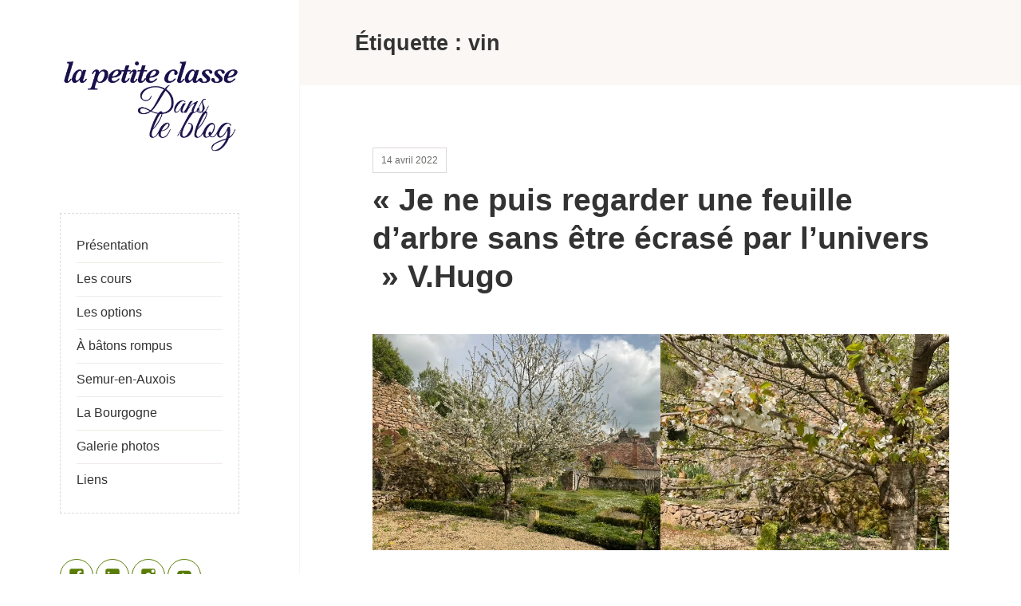

--- FILE ---
content_type: text/html; charset=UTF-8
request_url: https://la-petite-classe.com/le-blog-de-la-prof/tag/vin/
body_size: 15407
content:
<!DOCTYPE html>
<html lang="fr-FR" class="no-js">
<head>
	<meta charset="UTF-8">
	<meta name="viewport" content="width=device-width">
	<link rel="profile" href="http://gmpg.org/xfn/11">
	<script>(function(){document.documentElement.className='js'})();</script>
<title>vin  — La petite classe : le blog</title>
			<style>
			.spoontalk-social
			{
			color: white !important;
			text-align: center !important;
			margin-bottom:5px;
			border-radius:1%;

		    background:default_style;
	
			line-height: 25px !important;
			width: 30px !important;
			height: 24px !important;
			font-size: 1em !important;
						
	
			}
			
		
.alignment { text-align:left; }
		 
.fb-spoontalk-social { background: #3b5998; }

.tw-spoontalk-social { background: #00aced; }

.linkedin-spoontalk-social { background: #007bb6; }

.g-plus-spoontalk-social{ background:#f74425 ; }

.rss-spoontalk-social { background: #C58542; }

.youtube-spoontalk-social { background: #bb0000; }

.pinterest-spoontalk-social {background: #cb2027; }

.flickr-spoontalk-social { background: #ff0084; }

.instagram-spoontalk-social { background: #517fa4; }

.dribble-spoontalk-social { background: #00bf8f; }
</style>
<meta name="robots" content="index, follow, max-snippet:-1, max-image-preview:large, max-video-preview:-1">
<link rel="canonical" href="https://la-petite-classe.com/le-blog-de-la-prof/tag/vin/">
<meta property="og:url" content="https://la-petite-classe.com/le-blog-de-la-prof/tag/vin/">
<meta property="og:site_name" content="La petite classe : le blog">
<meta property="og:locale" content="fr_FR">
<meta property="og:type" content="object">
<meta property="og:title" content="vin  — La petite classe : le blog">
<meta property="og:image" content="https://la-petite-classe.com/le-blog-de-la-prof/wp-content/uploads/sites/2/2019/09/favicon.png">
<meta property="og:image:secure_url" content="https://la-petite-classe.com/le-blog-de-la-prof/wp-content/uploads/sites/2/2019/09/favicon.png">
<meta property="og:image:width" content="128">
<meta property="og:image:height" content="128">
<meta name="twitter:card" content="summary">
<meta name="twitter:site" content="@MarysePlanel">
<meta name="twitter:creator" content="@MarysePlanel">
<meta name="twitter:title" content="vin  — La petite classe : le blog">
<link rel='dns-prefetch' href='//stats.wp.com' />
<link rel='dns-prefetch' href='//jetpack.wordpress.com' />
<link rel='dns-prefetch' href='//s0.wp.com' />
<link rel='dns-prefetch' href='//public-api.wordpress.com' />
<link rel='dns-prefetch' href='//0.gravatar.com' />
<link rel='dns-prefetch' href='//1.gravatar.com' />
<link rel='dns-prefetch' href='//2.gravatar.com' />
<link rel='preconnect' href='//i0.wp.com' />
<link rel="alternate" type="application/rss+xml" title="La petite classe : le blog &raquo; Flux" href="https://la-petite-classe.com/le-blog-de-la-prof/feed/" />
<link rel="alternate" type="application/rss+xml" title="La petite classe : le blog &raquo; Flux des commentaires" href="https://la-petite-classe.com/le-blog-de-la-prof/comments/feed/" />
<link rel="alternate" type="application/rss+xml" title="La petite classe : le blog &raquo; Flux de l’étiquette vin" href="https://la-petite-classe.com/le-blog-de-la-prof/tag/vin/feed/" />
<style id='wp-img-auto-sizes-contain-inline-css' type='text/css'>
img:is([sizes=auto i],[sizes^="auto," i]){contain-intrinsic-size:3000px 1500px}
/*# sourceURL=wp-img-auto-sizes-contain-inline-css */
</style>
<style id='wp-emoji-styles-inline-css' type='text/css'>

	img.wp-smiley, img.emoji {
		display: inline !important;
		border: none !important;
		box-shadow: none !important;
		height: 1em !important;
		width: 1em !important;
		margin: 0 0.07em !important;
		vertical-align: -0.1em !important;
		background: none !important;
		padding: 0 !important;
	}
/*# sourceURL=wp-emoji-styles-inline-css */
</style>
<style id='wp-block-library-inline-css' type='text/css'>
:root{--wp-block-synced-color:#7a00df;--wp-block-synced-color--rgb:122,0,223;--wp-bound-block-color:var(--wp-block-synced-color);--wp-editor-canvas-background:#ddd;--wp-admin-theme-color:#007cba;--wp-admin-theme-color--rgb:0,124,186;--wp-admin-theme-color-darker-10:#006ba1;--wp-admin-theme-color-darker-10--rgb:0,107,160.5;--wp-admin-theme-color-darker-20:#005a87;--wp-admin-theme-color-darker-20--rgb:0,90,135;--wp-admin-border-width-focus:2px}@media (min-resolution:192dpi){:root{--wp-admin-border-width-focus:1.5px}}.wp-element-button{cursor:pointer}:root .has-very-light-gray-background-color{background-color:#eee}:root .has-very-dark-gray-background-color{background-color:#313131}:root .has-very-light-gray-color{color:#eee}:root .has-very-dark-gray-color{color:#313131}:root .has-vivid-green-cyan-to-vivid-cyan-blue-gradient-background{background:linear-gradient(135deg,#00d084,#0693e3)}:root .has-purple-crush-gradient-background{background:linear-gradient(135deg,#34e2e4,#4721fb 50%,#ab1dfe)}:root .has-hazy-dawn-gradient-background{background:linear-gradient(135deg,#faaca8,#dad0ec)}:root .has-subdued-olive-gradient-background{background:linear-gradient(135deg,#fafae1,#67a671)}:root .has-atomic-cream-gradient-background{background:linear-gradient(135deg,#fdd79a,#004a59)}:root .has-nightshade-gradient-background{background:linear-gradient(135deg,#330968,#31cdcf)}:root .has-midnight-gradient-background{background:linear-gradient(135deg,#020381,#2874fc)}:root{--wp--preset--font-size--normal:16px;--wp--preset--font-size--huge:42px}.has-regular-font-size{font-size:1em}.has-larger-font-size{font-size:2.625em}.has-normal-font-size{font-size:var(--wp--preset--font-size--normal)}.has-huge-font-size{font-size:var(--wp--preset--font-size--huge)}.has-text-align-center{text-align:center}.has-text-align-left{text-align:left}.has-text-align-right{text-align:right}.has-fit-text{white-space:nowrap!important}#end-resizable-editor-section{display:none}.aligncenter{clear:both}.items-justified-left{justify-content:flex-start}.items-justified-center{justify-content:center}.items-justified-right{justify-content:flex-end}.items-justified-space-between{justify-content:space-between}.screen-reader-text{border:0;clip-path:inset(50%);height:1px;margin:-1px;overflow:hidden;padding:0;position:absolute;width:1px;word-wrap:normal!important}.screen-reader-text:focus{background-color:#ddd;clip-path:none;color:#444;display:block;font-size:1em;height:auto;left:5px;line-height:normal;padding:15px 23px 14px;text-decoration:none;top:5px;width:auto;z-index:100000}html :where(.has-border-color){border-style:solid}html :where([style*=border-top-color]){border-top-style:solid}html :where([style*=border-right-color]){border-right-style:solid}html :where([style*=border-bottom-color]){border-bottom-style:solid}html :where([style*=border-left-color]){border-left-style:solid}html :where([style*=border-width]){border-style:solid}html :where([style*=border-top-width]){border-top-style:solid}html :where([style*=border-right-width]){border-right-style:solid}html :where([style*=border-bottom-width]){border-bottom-style:solid}html :where([style*=border-left-width]){border-left-style:solid}html :where(img[class*=wp-image-]){height:auto;max-width:100%}:where(figure){margin:0 0 1em}html :where(.is-position-sticky){--wp-admin--admin-bar--position-offset:var(--wp-admin--admin-bar--height,0px)}@media screen and (max-width:600px){html :where(.is-position-sticky){--wp-admin--admin-bar--position-offset:0px}}

/*# sourceURL=wp-block-library-inline-css */
</style><style id='wp-block-gallery-inline-css' type='text/css'>
.blocks-gallery-grid:not(.has-nested-images),.wp-block-gallery:not(.has-nested-images){display:flex;flex-wrap:wrap;list-style-type:none;margin:0;padding:0}.blocks-gallery-grid:not(.has-nested-images) .blocks-gallery-image,.blocks-gallery-grid:not(.has-nested-images) .blocks-gallery-item,.wp-block-gallery:not(.has-nested-images) .blocks-gallery-image,.wp-block-gallery:not(.has-nested-images) .blocks-gallery-item{display:flex;flex-direction:column;flex-grow:1;justify-content:center;margin:0 1em 1em 0;position:relative;width:calc(50% - 1em)}.blocks-gallery-grid:not(.has-nested-images) .blocks-gallery-image:nth-of-type(2n),.blocks-gallery-grid:not(.has-nested-images) .blocks-gallery-item:nth-of-type(2n),.wp-block-gallery:not(.has-nested-images) .blocks-gallery-image:nth-of-type(2n),.wp-block-gallery:not(.has-nested-images) .blocks-gallery-item:nth-of-type(2n){margin-right:0}.blocks-gallery-grid:not(.has-nested-images) .blocks-gallery-image figure,.blocks-gallery-grid:not(.has-nested-images) .blocks-gallery-item figure,.wp-block-gallery:not(.has-nested-images) .blocks-gallery-image figure,.wp-block-gallery:not(.has-nested-images) .blocks-gallery-item figure{align-items:flex-end;display:flex;height:100%;justify-content:flex-start;margin:0}.blocks-gallery-grid:not(.has-nested-images) .blocks-gallery-image img,.blocks-gallery-grid:not(.has-nested-images) .blocks-gallery-item img,.wp-block-gallery:not(.has-nested-images) .blocks-gallery-image img,.wp-block-gallery:not(.has-nested-images) .blocks-gallery-item img{display:block;height:auto;max-width:100%;width:auto}.blocks-gallery-grid:not(.has-nested-images) .blocks-gallery-image figcaption,.blocks-gallery-grid:not(.has-nested-images) .blocks-gallery-item figcaption,.wp-block-gallery:not(.has-nested-images) .blocks-gallery-image figcaption,.wp-block-gallery:not(.has-nested-images) .blocks-gallery-item figcaption{background:linear-gradient(0deg,#000000b3,#0000004d 70%,#0000);bottom:0;box-sizing:border-box;color:#fff;font-size:.8em;margin:0;max-height:100%;overflow:auto;padding:3em .77em .7em;position:absolute;text-align:center;width:100%;z-index:2}.blocks-gallery-grid:not(.has-nested-images) .blocks-gallery-image figcaption img,.blocks-gallery-grid:not(.has-nested-images) .blocks-gallery-item figcaption img,.wp-block-gallery:not(.has-nested-images) .blocks-gallery-image figcaption img,.wp-block-gallery:not(.has-nested-images) .blocks-gallery-item figcaption img{display:inline}.blocks-gallery-grid:not(.has-nested-images) figcaption,.wp-block-gallery:not(.has-nested-images) figcaption{flex-grow:1}.blocks-gallery-grid:not(.has-nested-images).is-cropped .blocks-gallery-image a,.blocks-gallery-grid:not(.has-nested-images).is-cropped .blocks-gallery-image img,.blocks-gallery-grid:not(.has-nested-images).is-cropped .blocks-gallery-item a,.blocks-gallery-grid:not(.has-nested-images).is-cropped .blocks-gallery-item img,.wp-block-gallery:not(.has-nested-images).is-cropped .blocks-gallery-image a,.wp-block-gallery:not(.has-nested-images).is-cropped .blocks-gallery-image img,.wp-block-gallery:not(.has-nested-images).is-cropped .blocks-gallery-item a,.wp-block-gallery:not(.has-nested-images).is-cropped .blocks-gallery-item img{flex:1;height:100%;object-fit:cover;width:100%}.blocks-gallery-grid:not(.has-nested-images).columns-1 .blocks-gallery-image,.blocks-gallery-grid:not(.has-nested-images).columns-1 .blocks-gallery-item,.wp-block-gallery:not(.has-nested-images).columns-1 .blocks-gallery-image,.wp-block-gallery:not(.has-nested-images).columns-1 .blocks-gallery-item{margin-right:0;width:100%}@media (min-width:600px){.blocks-gallery-grid:not(.has-nested-images).columns-3 .blocks-gallery-image,.blocks-gallery-grid:not(.has-nested-images).columns-3 .blocks-gallery-item,.wp-block-gallery:not(.has-nested-images).columns-3 .blocks-gallery-image,.wp-block-gallery:not(.has-nested-images).columns-3 .blocks-gallery-item{margin-right:1em;width:calc(33.33333% - .66667em)}.blocks-gallery-grid:not(.has-nested-images).columns-4 .blocks-gallery-image,.blocks-gallery-grid:not(.has-nested-images).columns-4 .blocks-gallery-item,.wp-block-gallery:not(.has-nested-images).columns-4 .blocks-gallery-image,.wp-block-gallery:not(.has-nested-images).columns-4 .blocks-gallery-item{margin-right:1em;width:calc(25% - .75em)}.blocks-gallery-grid:not(.has-nested-images).columns-5 .blocks-gallery-image,.blocks-gallery-grid:not(.has-nested-images).columns-5 .blocks-gallery-item,.wp-block-gallery:not(.has-nested-images).columns-5 .blocks-gallery-image,.wp-block-gallery:not(.has-nested-images).columns-5 .blocks-gallery-item{margin-right:1em;width:calc(20% - .8em)}.blocks-gallery-grid:not(.has-nested-images).columns-6 .blocks-gallery-image,.blocks-gallery-grid:not(.has-nested-images).columns-6 .blocks-gallery-item,.wp-block-gallery:not(.has-nested-images).columns-6 .blocks-gallery-image,.wp-block-gallery:not(.has-nested-images).columns-6 .blocks-gallery-item{margin-right:1em;width:calc(16.66667% - .83333em)}.blocks-gallery-grid:not(.has-nested-images).columns-7 .blocks-gallery-image,.blocks-gallery-grid:not(.has-nested-images).columns-7 .blocks-gallery-item,.wp-block-gallery:not(.has-nested-images).columns-7 .blocks-gallery-image,.wp-block-gallery:not(.has-nested-images).columns-7 .blocks-gallery-item{margin-right:1em;width:calc(14.28571% - .85714em)}.blocks-gallery-grid:not(.has-nested-images).columns-8 .blocks-gallery-image,.blocks-gallery-grid:not(.has-nested-images).columns-8 .blocks-gallery-item,.wp-block-gallery:not(.has-nested-images).columns-8 .blocks-gallery-image,.wp-block-gallery:not(.has-nested-images).columns-8 .blocks-gallery-item{margin-right:1em;width:calc(12.5% - .875em)}.blocks-gallery-grid:not(.has-nested-images).columns-1 .blocks-gallery-image:nth-of-type(1n),.blocks-gallery-grid:not(.has-nested-images).columns-1 .blocks-gallery-item:nth-of-type(1n),.blocks-gallery-grid:not(.has-nested-images).columns-2 .blocks-gallery-image:nth-of-type(2n),.blocks-gallery-grid:not(.has-nested-images).columns-2 .blocks-gallery-item:nth-of-type(2n),.blocks-gallery-grid:not(.has-nested-images).columns-3 .blocks-gallery-image:nth-of-type(3n),.blocks-gallery-grid:not(.has-nested-images).columns-3 .blocks-gallery-item:nth-of-type(3n),.blocks-gallery-grid:not(.has-nested-images).columns-4 .blocks-gallery-image:nth-of-type(4n),.blocks-gallery-grid:not(.has-nested-images).columns-4 .blocks-gallery-item:nth-of-type(4n),.blocks-gallery-grid:not(.has-nested-images).columns-5 .blocks-gallery-image:nth-of-type(5n),.blocks-gallery-grid:not(.has-nested-images).columns-5 .blocks-gallery-item:nth-of-type(5n),.blocks-gallery-grid:not(.has-nested-images).columns-6 .blocks-gallery-image:nth-of-type(6n),.blocks-gallery-grid:not(.has-nested-images).columns-6 .blocks-gallery-item:nth-of-type(6n),.blocks-gallery-grid:not(.has-nested-images).columns-7 .blocks-gallery-image:nth-of-type(7n),.blocks-gallery-grid:not(.has-nested-images).columns-7 .blocks-gallery-item:nth-of-type(7n),.blocks-gallery-grid:not(.has-nested-images).columns-8 .blocks-gallery-image:nth-of-type(8n),.blocks-gallery-grid:not(.has-nested-images).columns-8 .blocks-gallery-item:nth-of-type(8n),.wp-block-gallery:not(.has-nested-images).columns-1 .blocks-gallery-image:nth-of-type(1n),.wp-block-gallery:not(.has-nested-images).columns-1 .blocks-gallery-item:nth-of-type(1n),.wp-block-gallery:not(.has-nested-images).columns-2 .blocks-gallery-image:nth-of-type(2n),.wp-block-gallery:not(.has-nested-images).columns-2 .blocks-gallery-item:nth-of-type(2n),.wp-block-gallery:not(.has-nested-images).columns-3 .blocks-gallery-image:nth-of-type(3n),.wp-block-gallery:not(.has-nested-images).columns-3 .blocks-gallery-item:nth-of-type(3n),.wp-block-gallery:not(.has-nested-images).columns-4 .blocks-gallery-image:nth-of-type(4n),.wp-block-gallery:not(.has-nested-images).columns-4 .blocks-gallery-item:nth-of-type(4n),.wp-block-gallery:not(.has-nested-images).columns-5 .blocks-gallery-image:nth-of-type(5n),.wp-block-gallery:not(.has-nested-images).columns-5 .blocks-gallery-item:nth-of-type(5n),.wp-block-gallery:not(.has-nested-images).columns-6 .blocks-gallery-image:nth-of-type(6n),.wp-block-gallery:not(.has-nested-images).columns-6 .blocks-gallery-item:nth-of-type(6n),.wp-block-gallery:not(.has-nested-images).columns-7 .blocks-gallery-image:nth-of-type(7n),.wp-block-gallery:not(.has-nested-images).columns-7 .blocks-gallery-item:nth-of-type(7n),.wp-block-gallery:not(.has-nested-images).columns-8 .blocks-gallery-image:nth-of-type(8n),.wp-block-gallery:not(.has-nested-images).columns-8 .blocks-gallery-item:nth-of-type(8n){margin-right:0}}.blocks-gallery-grid:not(.has-nested-images) .blocks-gallery-image:last-child,.blocks-gallery-grid:not(.has-nested-images) .blocks-gallery-item:last-child,.wp-block-gallery:not(.has-nested-images) .blocks-gallery-image:last-child,.wp-block-gallery:not(.has-nested-images) .blocks-gallery-item:last-child{margin-right:0}.blocks-gallery-grid:not(.has-nested-images).alignleft,.blocks-gallery-grid:not(.has-nested-images).alignright,.wp-block-gallery:not(.has-nested-images).alignleft,.wp-block-gallery:not(.has-nested-images).alignright{max-width:420px;width:100%}.blocks-gallery-grid:not(.has-nested-images).aligncenter .blocks-gallery-item figure,.wp-block-gallery:not(.has-nested-images).aligncenter .blocks-gallery-item figure{justify-content:center}.wp-block-gallery:not(.is-cropped) .blocks-gallery-item{align-self:flex-start}figure.wp-block-gallery.has-nested-images{align-items:normal}.wp-block-gallery.has-nested-images figure.wp-block-image:not(#individual-image){margin:0;width:calc(50% - var(--wp--style--unstable-gallery-gap, 16px)/2)}.wp-block-gallery.has-nested-images figure.wp-block-image{box-sizing:border-box;display:flex;flex-direction:column;flex-grow:1;justify-content:center;max-width:100%;position:relative}.wp-block-gallery.has-nested-images figure.wp-block-image>a,.wp-block-gallery.has-nested-images figure.wp-block-image>div{flex-direction:column;flex-grow:1;margin:0}.wp-block-gallery.has-nested-images figure.wp-block-image img{display:block;height:auto;max-width:100%!important;width:auto}.wp-block-gallery.has-nested-images figure.wp-block-image figcaption,.wp-block-gallery.has-nested-images figure.wp-block-image:has(figcaption):before{bottom:0;left:0;max-height:100%;position:absolute;right:0}.wp-block-gallery.has-nested-images figure.wp-block-image:has(figcaption):before{backdrop-filter:blur(3px);content:"";height:100%;-webkit-mask-image:linear-gradient(0deg,#000 20%,#0000);mask-image:linear-gradient(0deg,#000 20%,#0000);max-height:40%;pointer-events:none}.wp-block-gallery.has-nested-images figure.wp-block-image figcaption{box-sizing:border-box;color:#fff;font-size:13px;margin:0;overflow:auto;padding:1em;text-align:center;text-shadow:0 0 1.5px #000}.wp-block-gallery.has-nested-images figure.wp-block-image figcaption::-webkit-scrollbar{height:12px;width:12px}.wp-block-gallery.has-nested-images figure.wp-block-image figcaption::-webkit-scrollbar-track{background-color:initial}.wp-block-gallery.has-nested-images figure.wp-block-image figcaption::-webkit-scrollbar-thumb{background-clip:padding-box;background-color:initial;border:3px solid #0000;border-radius:8px}.wp-block-gallery.has-nested-images figure.wp-block-image figcaption:focus-within::-webkit-scrollbar-thumb,.wp-block-gallery.has-nested-images figure.wp-block-image figcaption:focus::-webkit-scrollbar-thumb,.wp-block-gallery.has-nested-images figure.wp-block-image figcaption:hover::-webkit-scrollbar-thumb{background-color:#fffc}.wp-block-gallery.has-nested-images figure.wp-block-image figcaption{scrollbar-color:#0000 #0000;scrollbar-gutter:stable both-edges;scrollbar-width:thin}.wp-block-gallery.has-nested-images figure.wp-block-image figcaption:focus,.wp-block-gallery.has-nested-images figure.wp-block-image figcaption:focus-within,.wp-block-gallery.has-nested-images figure.wp-block-image figcaption:hover{scrollbar-color:#fffc #0000}.wp-block-gallery.has-nested-images figure.wp-block-image figcaption{will-change:transform}@media (hover:none){.wp-block-gallery.has-nested-images figure.wp-block-image figcaption{scrollbar-color:#fffc #0000}}.wp-block-gallery.has-nested-images figure.wp-block-image figcaption{background:linear-gradient(0deg,#0006,#0000)}.wp-block-gallery.has-nested-images figure.wp-block-image figcaption img{display:inline}.wp-block-gallery.has-nested-images figure.wp-block-image figcaption a{color:inherit}.wp-block-gallery.has-nested-images figure.wp-block-image.has-custom-border img{box-sizing:border-box}.wp-block-gallery.has-nested-images figure.wp-block-image.has-custom-border>a,.wp-block-gallery.has-nested-images figure.wp-block-image.has-custom-border>div,.wp-block-gallery.has-nested-images figure.wp-block-image.is-style-rounded>a,.wp-block-gallery.has-nested-images figure.wp-block-image.is-style-rounded>div{flex:1 1 auto}.wp-block-gallery.has-nested-images figure.wp-block-image.has-custom-border figcaption,.wp-block-gallery.has-nested-images figure.wp-block-image.is-style-rounded figcaption{background:none;color:inherit;flex:initial;margin:0;padding:10px 10px 9px;position:relative;text-shadow:none}.wp-block-gallery.has-nested-images figure.wp-block-image.has-custom-border:before,.wp-block-gallery.has-nested-images figure.wp-block-image.is-style-rounded:before{content:none}.wp-block-gallery.has-nested-images figcaption{flex-basis:100%;flex-grow:1;text-align:center}.wp-block-gallery.has-nested-images:not(.is-cropped) figure.wp-block-image:not(#individual-image){margin-bottom:auto;margin-top:0}.wp-block-gallery.has-nested-images.is-cropped figure.wp-block-image:not(#individual-image){align-self:inherit}.wp-block-gallery.has-nested-images.is-cropped figure.wp-block-image:not(#individual-image)>a,.wp-block-gallery.has-nested-images.is-cropped figure.wp-block-image:not(#individual-image)>div:not(.components-drop-zone){display:flex}.wp-block-gallery.has-nested-images.is-cropped figure.wp-block-image:not(#individual-image) a,.wp-block-gallery.has-nested-images.is-cropped figure.wp-block-image:not(#individual-image) img{flex:1 0 0%;height:100%;object-fit:cover;width:100%}.wp-block-gallery.has-nested-images.columns-1 figure.wp-block-image:not(#individual-image){width:100%}@media (min-width:600px){.wp-block-gallery.has-nested-images.columns-3 figure.wp-block-image:not(#individual-image){width:calc(33.33333% - var(--wp--style--unstable-gallery-gap, 16px)*.66667)}.wp-block-gallery.has-nested-images.columns-4 figure.wp-block-image:not(#individual-image){width:calc(25% - var(--wp--style--unstable-gallery-gap, 16px)*.75)}.wp-block-gallery.has-nested-images.columns-5 figure.wp-block-image:not(#individual-image){width:calc(20% - var(--wp--style--unstable-gallery-gap, 16px)*.8)}.wp-block-gallery.has-nested-images.columns-6 figure.wp-block-image:not(#individual-image){width:calc(16.66667% - var(--wp--style--unstable-gallery-gap, 16px)*.83333)}.wp-block-gallery.has-nested-images.columns-7 figure.wp-block-image:not(#individual-image){width:calc(14.28571% - var(--wp--style--unstable-gallery-gap, 16px)*.85714)}.wp-block-gallery.has-nested-images.columns-8 figure.wp-block-image:not(#individual-image){width:calc(12.5% - var(--wp--style--unstable-gallery-gap, 16px)*.875)}.wp-block-gallery.has-nested-images.columns-default figure.wp-block-image:not(#individual-image){width:calc(33.33% - var(--wp--style--unstable-gallery-gap, 16px)*.66667)}.wp-block-gallery.has-nested-images.columns-default figure.wp-block-image:not(#individual-image):first-child:nth-last-child(2),.wp-block-gallery.has-nested-images.columns-default figure.wp-block-image:not(#individual-image):first-child:nth-last-child(2)~figure.wp-block-image:not(#individual-image){width:calc(50% - var(--wp--style--unstable-gallery-gap, 16px)*.5)}.wp-block-gallery.has-nested-images.columns-default figure.wp-block-image:not(#individual-image):first-child:last-child{width:100%}}.wp-block-gallery.has-nested-images.alignleft,.wp-block-gallery.has-nested-images.alignright{max-width:420px;width:100%}.wp-block-gallery.has-nested-images.aligncenter{justify-content:center}
/*# sourceURL=https://la-petite-classe.com/le-blog-de-la-prof/wp-includes/blocks/gallery/style.min.css */
</style>
<style id='wp-block-gallery-theme-inline-css' type='text/css'>
.blocks-gallery-caption{color:#555;font-size:13px;text-align:center}.is-dark-theme .blocks-gallery-caption{color:#ffffffa6}
/*# sourceURL=https://la-petite-classe.com/le-blog-de-la-prof/wp-includes/blocks/gallery/theme.min.css */
</style>
<style id='wp-block-heading-inline-css' type='text/css'>
h1:where(.wp-block-heading).has-background,h2:where(.wp-block-heading).has-background,h3:where(.wp-block-heading).has-background,h4:where(.wp-block-heading).has-background,h5:where(.wp-block-heading).has-background,h6:where(.wp-block-heading).has-background{padding:1.25em 2.375em}h1.has-text-align-left[style*=writing-mode]:where([style*=vertical-lr]),h1.has-text-align-right[style*=writing-mode]:where([style*=vertical-rl]),h2.has-text-align-left[style*=writing-mode]:where([style*=vertical-lr]),h2.has-text-align-right[style*=writing-mode]:where([style*=vertical-rl]),h3.has-text-align-left[style*=writing-mode]:where([style*=vertical-lr]),h3.has-text-align-right[style*=writing-mode]:where([style*=vertical-rl]),h4.has-text-align-left[style*=writing-mode]:where([style*=vertical-lr]),h4.has-text-align-right[style*=writing-mode]:where([style*=vertical-rl]),h5.has-text-align-left[style*=writing-mode]:where([style*=vertical-lr]),h5.has-text-align-right[style*=writing-mode]:where([style*=vertical-rl]),h6.has-text-align-left[style*=writing-mode]:where([style*=vertical-lr]),h6.has-text-align-right[style*=writing-mode]:where([style*=vertical-rl]){rotate:180deg}
/*# sourceURL=https://la-petite-classe.com/le-blog-de-la-prof/wp-includes/blocks/heading/style.min.css */
</style>
<style id='wp-block-image-inline-css' type='text/css'>
.wp-block-image>a,.wp-block-image>figure>a{display:inline-block}.wp-block-image img{box-sizing:border-box;height:auto;max-width:100%;vertical-align:bottom}@media not (prefers-reduced-motion){.wp-block-image img.hide{visibility:hidden}.wp-block-image img.show{animation:show-content-image .4s}}.wp-block-image[style*=border-radius] img,.wp-block-image[style*=border-radius]>a{border-radius:inherit}.wp-block-image.has-custom-border img{box-sizing:border-box}.wp-block-image.aligncenter{text-align:center}.wp-block-image.alignfull>a,.wp-block-image.alignwide>a{width:100%}.wp-block-image.alignfull img,.wp-block-image.alignwide img{height:auto;width:100%}.wp-block-image .aligncenter,.wp-block-image .alignleft,.wp-block-image .alignright,.wp-block-image.aligncenter,.wp-block-image.alignleft,.wp-block-image.alignright{display:table}.wp-block-image .aligncenter>figcaption,.wp-block-image .alignleft>figcaption,.wp-block-image .alignright>figcaption,.wp-block-image.aligncenter>figcaption,.wp-block-image.alignleft>figcaption,.wp-block-image.alignright>figcaption{caption-side:bottom;display:table-caption}.wp-block-image .alignleft{float:left;margin:.5em 1em .5em 0}.wp-block-image .alignright{float:right;margin:.5em 0 .5em 1em}.wp-block-image .aligncenter{margin-left:auto;margin-right:auto}.wp-block-image :where(figcaption){margin-bottom:1em;margin-top:.5em}.wp-block-image.is-style-circle-mask img{border-radius:9999px}@supports ((-webkit-mask-image:none) or (mask-image:none)) or (-webkit-mask-image:none){.wp-block-image.is-style-circle-mask img{border-radius:0;-webkit-mask-image:url('data:image/svg+xml;utf8,<svg viewBox="0 0 100 100" xmlns="http://www.w3.org/2000/svg"><circle cx="50" cy="50" r="50"/></svg>');mask-image:url('data:image/svg+xml;utf8,<svg viewBox="0 0 100 100" xmlns="http://www.w3.org/2000/svg"><circle cx="50" cy="50" r="50"/></svg>');mask-mode:alpha;-webkit-mask-position:center;mask-position:center;-webkit-mask-repeat:no-repeat;mask-repeat:no-repeat;-webkit-mask-size:contain;mask-size:contain}}:root :where(.wp-block-image.is-style-rounded img,.wp-block-image .is-style-rounded img){border-radius:9999px}.wp-block-image figure{margin:0}.wp-lightbox-container{display:flex;flex-direction:column;position:relative}.wp-lightbox-container img{cursor:zoom-in}.wp-lightbox-container img:hover+button{opacity:1}.wp-lightbox-container button{align-items:center;backdrop-filter:blur(16px) saturate(180%);background-color:#5a5a5a40;border:none;border-radius:4px;cursor:zoom-in;display:flex;height:20px;justify-content:center;opacity:0;padding:0;position:absolute;right:16px;text-align:center;top:16px;width:20px;z-index:100}@media not (prefers-reduced-motion){.wp-lightbox-container button{transition:opacity .2s ease}}.wp-lightbox-container button:focus-visible{outline:3px auto #5a5a5a40;outline:3px auto -webkit-focus-ring-color;outline-offset:3px}.wp-lightbox-container button:hover{cursor:pointer;opacity:1}.wp-lightbox-container button:focus{opacity:1}.wp-lightbox-container button:focus,.wp-lightbox-container button:hover,.wp-lightbox-container button:not(:hover):not(:active):not(.has-background){background-color:#5a5a5a40;border:none}.wp-lightbox-overlay{box-sizing:border-box;cursor:zoom-out;height:100vh;left:0;overflow:hidden;position:fixed;top:0;visibility:hidden;width:100%;z-index:100000}.wp-lightbox-overlay .close-button{align-items:center;cursor:pointer;display:flex;justify-content:center;min-height:40px;min-width:40px;padding:0;position:absolute;right:calc(env(safe-area-inset-right) + 16px);top:calc(env(safe-area-inset-top) + 16px);z-index:5000000}.wp-lightbox-overlay .close-button:focus,.wp-lightbox-overlay .close-button:hover,.wp-lightbox-overlay .close-button:not(:hover):not(:active):not(.has-background){background:none;border:none}.wp-lightbox-overlay .lightbox-image-container{height:var(--wp--lightbox-container-height);left:50%;overflow:hidden;position:absolute;top:50%;transform:translate(-50%,-50%);transform-origin:top left;width:var(--wp--lightbox-container-width);z-index:9999999999}.wp-lightbox-overlay .wp-block-image{align-items:center;box-sizing:border-box;display:flex;height:100%;justify-content:center;margin:0;position:relative;transform-origin:0 0;width:100%;z-index:3000000}.wp-lightbox-overlay .wp-block-image img{height:var(--wp--lightbox-image-height);min-height:var(--wp--lightbox-image-height);min-width:var(--wp--lightbox-image-width);width:var(--wp--lightbox-image-width)}.wp-lightbox-overlay .wp-block-image figcaption{display:none}.wp-lightbox-overlay button{background:none;border:none}.wp-lightbox-overlay .scrim{background-color:#fff;height:100%;opacity:.9;position:absolute;width:100%;z-index:2000000}.wp-lightbox-overlay.active{visibility:visible}@media not (prefers-reduced-motion){.wp-lightbox-overlay.active{animation:turn-on-visibility .25s both}.wp-lightbox-overlay.active img{animation:turn-on-visibility .35s both}.wp-lightbox-overlay.show-closing-animation:not(.active){animation:turn-off-visibility .35s both}.wp-lightbox-overlay.show-closing-animation:not(.active) img{animation:turn-off-visibility .25s both}.wp-lightbox-overlay.zoom.active{animation:none;opacity:1;visibility:visible}.wp-lightbox-overlay.zoom.active .lightbox-image-container{animation:lightbox-zoom-in .4s}.wp-lightbox-overlay.zoom.active .lightbox-image-container img{animation:none}.wp-lightbox-overlay.zoom.active .scrim{animation:turn-on-visibility .4s forwards}.wp-lightbox-overlay.zoom.show-closing-animation:not(.active){animation:none}.wp-lightbox-overlay.zoom.show-closing-animation:not(.active) .lightbox-image-container{animation:lightbox-zoom-out .4s}.wp-lightbox-overlay.zoom.show-closing-animation:not(.active) .lightbox-image-container img{animation:none}.wp-lightbox-overlay.zoom.show-closing-animation:not(.active) .scrim{animation:turn-off-visibility .4s forwards}}@keyframes show-content-image{0%{visibility:hidden}99%{visibility:hidden}to{visibility:visible}}@keyframes turn-on-visibility{0%{opacity:0}to{opacity:1}}@keyframes turn-off-visibility{0%{opacity:1;visibility:visible}99%{opacity:0;visibility:visible}to{opacity:0;visibility:hidden}}@keyframes lightbox-zoom-in{0%{transform:translate(calc((-100vw + var(--wp--lightbox-scrollbar-width))/2 + var(--wp--lightbox-initial-left-position)),calc(-50vh + var(--wp--lightbox-initial-top-position))) scale(var(--wp--lightbox-scale))}to{transform:translate(-50%,-50%) scale(1)}}@keyframes lightbox-zoom-out{0%{transform:translate(-50%,-50%) scale(1);visibility:visible}99%{visibility:visible}to{transform:translate(calc((-100vw + var(--wp--lightbox-scrollbar-width))/2 + var(--wp--lightbox-initial-left-position)),calc(-50vh + var(--wp--lightbox-initial-top-position))) scale(var(--wp--lightbox-scale));visibility:hidden}}
/*# sourceURL=https://la-petite-classe.com/le-blog-de-la-prof/wp-includes/blocks/image/style.min.css */
</style>
<style id='wp-block-image-theme-inline-css' type='text/css'>
:root :where(.wp-block-image figcaption){color:#555;font-size:13px;text-align:center}.is-dark-theme :root :where(.wp-block-image figcaption){color:#ffffffa6}.wp-block-image{margin:0 0 1em}
/*# sourceURL=https://la-petite-classe.com/le-blog-de-la-prof/wp-includes/blocks/image/theme.min.css */
</style>
<style id='wp-block-list-inline-css' type='text/css'>
ol,ul{box-sizing:border-box}:root :where(.wp-block-list.has-background){padding:1.25em 2.375em}
/*# sourceURL=https://la-petite-classe.com/le-blog-de-la-prof/wp-includes/blocks/list/style.min.css */
</style>
<style id='wp-block-loginout-inline-css' type='text/css'>
.wp-block-loginout{box-sizing:border-box}
/*# sourceURL=https://la-petite-classe.com/le-blog-de-la-prof/wp-includes/blocks/loginout/style.min.css */
</style>
<style id='wp-block-group-inline-css' type='text/css'>
.wp-block-group{box-sizing:border-box}:where(.wp-block-group.wp-block-group-is-layout-constrained){position:relative}
/*# sourceURL=https://la-petite-classe.com/le-blog-de-la-prof/wp-includes/blocks/group/style.min.css */
</style>
<style id='wp-block-group-theme-inline-css' type='text/css'>
:where(.wp-block-group.has-background){padding:1.25em 2.375em}
/*# sourceURL=https://la-petite-classe.com/le-blog-de-la-prof/wp-includes/blocks/group/theme.min.css */
</style>
<style id='wp-block-paragraph-inline-css' type='text/css'>
.is-small-text{font-size:.875em}.is-regular-text{font-size:1em}.is-large-text{font-size:2.25em}.is-larger-text{font-size:3em}.has-drop-cap:not(:focus):first-letter{float:left;font-size:8.4em;font-style:normal;font-weight:100;line-height:.68;margin:.05em .1em 0 0;text-transform:uppercase}body.rtl .has-drop-cap:not(:focus):first-letter{float:none;margin-left:.1em}p.has-drop-cap.has-background{overflow:hidden}:root :where(p.has-background){padding:1.25em 2.375em}:where(p.has-text-color:not(.has-link-color)) a{color:inherit}p.has-text-align-left[style*="writing-mode:vertical-lr"],p.has-text-align-right[style*="writing-mode:vertical-rl"]{rotate:180deg}
/*# sourceURL=https://la-petite-classe.com/le-blog-de-la-prof/wp-includes/blocks/paragraph/style.min.css */
</style>
<style id='wp-block-spacer-inline-css' type='text/css'>
.wp-block-spacer{clear:both}
/*# sourceURL=https://la-petite-classe.com/le-blog-de-la-prof/wp-includes/blocks/spacer/style.min.css */
</style>
<style id='global-styles-inline-css' type='text/css'>
:root{--wp--preset--aspect-ratio--square: 1;--wp--preset--aspect-ratio--4-3: 4/3;--wp--preset--aspect-ratio--3-4: 3/4;--wp--preset--aspect-ratio--3-2: 3/2;--wp--preset--aspect-ratio--2-3: 2/3;--wp--preset--aspect-ratio--16-9: 16/9;--wp--preset--aspect-ratio--9-16: 9/16;--wp--preset--color--black: #000000;--wp--preset--color--cyan-bluish-gray: #abb8c3;--wp--preset--color--white: #ffffff;--wp--preset--color--pale-pink: #f78da7;--wp--preset--color--vivid-red: #cf2e2e;--wp--preset--color--luminous-vivid-orange: #ff6900;--wp--preset--color--luminous-vivid-amber: #fcb900;--wp--preset--color--light-green-cyan: #7bdcb5;--wp--preset--color--vivid-green-cyan: #00d084;--wp--preset--color--pale-cyan-blue: #8ed1fc;--wp--preset--color--vivid-cyan-blue: #0693e3;--wp--preset--color--vivid-purple: #9b51e0;--wp--preset--color--strong-green: #597D04;--wp--preset--gradient--vivid-cyan-blue-to-vivid-purple: linear-gradient(135deg,rgb(6,147,227) 0%,rgb(155,81,224) 100%);--wp--preset--gradient--light-green-cyan-to-vivid-green-cyan: linear-gradient(135deg,rgb(122,220,180) 0%,rgb(0,208,130) 100%);--wp--preset--gradient--luminous-vivid-amber-to-luminous-vivid-orange: linear-gradient(135deg,rgb(252,185,0) 0%,rgb(255,105,0) 100%);--wp--preset--gradient--luminous-vivid-orange-to-vivid-red: linear-gradient(135deg,rgb(255,105,0) 0%,rgb(207,46,46) 100%);--wp--preset--gradient--very-light-gray-to-cyan-bluish-gray: linear-gradient(135deg,rgb(238,238,238) 0%,rgb(169,184,195) 100%);--wp--preset--gradient--cool-to-warm-spectrum: linear-gradient(135deg,rgb(74,234,220) 0%,rgb(151,120,209) 20%,rgb(207,42,186) 40%,rgb(238,44,130) 60%,rgb(251,105,98) 80%,rgb(254,248,76) 100%);--wp--preset--gradient--blush-light-purple: linear-gradient(135deg,rgb(255,206,236) 0%,rgb(152,150,240) 100%);--wp--preset--gradient--blush-bordeaux: linear-gradient(135deg,rgb(254,205,165) 0%,rgb(254,45,45) 50%,rgb(107,0,62) 100%);--wp--preset--gradient--luminous-dusk: linear-gradient(135deg,rgb(255,203,112) 0%,rgb(199,81,192) 50%,rgb(65,88,208) 100%);--wp--preset--gradient--pale-ocean: linear-gradient(135deg,rgb(255,245,203) 0%,rgb(182,227,212) 50%,rgb(51,167,181) 100%);--wp--preset--gradient--electric-grass: linear-gradient(135deg,rgb(202,248,128) 0%,rgb(113,206,126) 100%);--wp--preset--gradient--midnight: linear-gradient(135deg,rgb(2,3,129) 0%,rgb(40,116,252) 100%);--wp--preset--font-size--small: 13px;--wp--preset--font-size--medium: 20px;--wp--preset--font-size--large: 36px;--wp--preset--font-size--x-large: 42px;--wp--preset--spacing--20: 0.44rem;--wp--preset--spacing--30: 0.67rem;--wp--preset--spacing--40: 1rem;--wp--preset--spacing--50: 1.5rem;--wp--preset--spacing--60: 2.25rem;--wp--preset--spacing--70: 3.38rem;--wp--preset--spacing--80: 5.06rem;--wp--preset--shadow--natural: 6px 6px 9px rgba(0, 0, 0, 0.2);--wp--preset--shadow--deep: 12px 12px 50px rgba(0, 0, 0, 0.4);--wp--preset--shadow--sharp: 6px 6px 0px rgba(0, 0, 0, 0.2);--wp--preset--shadow--outlined: 6px 6px 0px -3px rgb(255, 255, 255), 6px 6px rgb(0, 0, 0);--wp--preset--shadow--crisp: 6px 6px 0px rgb(0, 0, 0);}:where(.is-layout-flex){gap: 0.5em;}:where(.is-layout-grid){gap: 0.5em;}body .is-layout-flex{display: flex;}.is-layout-flex{flex-wrap: wrap;align-items: center;}.is-layout-flex > :is(*, div){margin: 0;}body .is-layout-grid{display: grid;}.is-layout-grid > :is(*, div){margin: 0;}:where(.wp-block-columns.is-layout-flex){gap: 2em;}:where(.wp-block-columns.is-layout-grid){gap: 2em;}:where(.wp-block-post-template.is-layout-flex){gap: 1.25em;}:where(.wp-block-post-template.is-layout-grid){gap: 1.25em;}.has-black-color{color: var(--wp--preset--color--black) !important;}.has-cyan-bluish-gray-color{color: var(--wp--preset--color--cyan-bluish-gray) !important;}.has-white-color{color: var(--wp--preset--color--white) !important;}.has-pale-pink-color{color: var(--wp--preset--color--pale-pink) !important;}.has-vivid-red-color{color: var(--wp--preset--color--vivid-red) !important;}.has-luminous-vivid-orange-color{color: var(--wp--preset--color--luminous-vivid-orange) !important;}.has-luminous-vivid-amber-color{color: var(--wp--preset--color--luminous-vivid-amber) !important;}.has-light-green-cyan-color{color: var(--wp--preset--color--light-green-cyan) !important;}.has-vivid-green-cyan-color{color: var(--wp--preset--color--vivid-green-cyan) !important;}.has-pale-cyan-blue-color{color: var(--wp--preset--color--pale-cyan-blue) !important;}.has-vivid-cyan-blue-color{color: var(--wp--preset--color--vivid-cyan-blue) !important;}.has-vivid-purple-color{color: var(--wp--preset--color--vivid-purple) !important;}.has-black-background-color{background-color: var(--wp--preset--color--black) !important;}.has-cyan-bluish-gray-background-color{background-color: var(--wp--preset--color--cyan-bluish-gray) !important;}.has-white-background-color{background-color: var(--wp--preset--color--white) !important;}.has-pale-pink-background-color{background-color: var(--wp--preset--color--pale-pink) !important;}.has-vivid-red-background-color{background-color: var(--wp--preset--color--vivid-red) !important;}.has-luminous-vivid-orange-background-color{background-color: var(--wp--preset--color--luminous-vivid-orange) !important;}.has-luminous-vivid-amber-background-color{background-color: var(--wp--preset--color--luminous-vivid-amber) !important;}.has-light-green-cyan-background-color{background-color: var(--wp--preset--color--light-green-cyan) !important;}.has-vivid-green-cyan-background-color{background-color: var(--wp--preset--color--vivid-green-cyan) !important;}.has-pale-cyan-blue-background-color{background-color: var(--wp--preset--color--pale-cyan-blue) !important;}.has-vivid-cyan-blue-background-color{background-color: var(--wp--preset--color--vivid-cyan-blue) !important;}.has-vivid-purple-background-color{background-color: var(--wp--preset--color--vivid-purple) !important;}.has-black-border-color{border-color: var(--wp--preset--color--black) !important;}.has-cyan-bluish-gray-border-color{border-color: var(--wp--preset--color--cyan-bluish-gray) !important;}.has-white-border-color{border-color: var(--wp--preset--color--white) !important;}.has-pale-pink-border-color{border-color: var(--wp--preset--color--pale-pink) !important;}.has-vivid-red-border-color{border-color: var(--wp--preset--color--vivid-red) !important;}.has-luminous-vivid-orange-border-color{border-color: var(--wp--preset--color--luminous-vivid-orange) !important;}.has-luminous-vivid-amber-border-color{border-color: var(--wp--preset--color--luminous-vivid-amber) !important;}.has-light-green-cyan-border-color{border-color: var(--wp--preset--color--light-green-cyan) !important;}.has-vivid-green-cyan-border-color{border-color: var(--wp--preset--color--vivid-green-cyan) !important;}.has-pale-cyan-blue-border-color{border-color: var(--wp--preset--color--pale-cyan-blue) !important;}.has-vivid-cyan-blue-border-color{border-color: var(--wp--preset--color--vivid-cyan-blue) !important;}.has-vivid-purple-border-color{border-color: var(--wp--preset--color--vivid-purple) !important;}.has-vivid-cyan-blue-to-vivid-purple-gradient-background{background: var(--wp--preset--gradient--vivid-cyan-blue-to-vivid-purple) !important;}.has-light-green-cyan-to-vivid-green-cyan-gradient-background{background: var(--wp--preset--gradient--light-green-cyan-to-vivid-green-cyan) !important;}.has-luminous-vivid-amber-to-luminous-vivid-orange-gradient-background{background: var(--wp--preset--gradient--luminous-vivid-amber-to-luminous-vivid-orange) !important;}.has-luminous-vivid-orange-to-vivid-red-gradient-background{background: var(--wp--preset--gradient--luminous-vivid-orange-to-vivid-red) !important;}.has-very-light-gray-to-cyan-bluish-gray-gradient-background{background: var(--wp--preset--gradient--very-light-gray-to-cyan-bluish-gray) !important;}.has-cool-to-warm-spectrum-gradient-background{background: var(--wp--preset--gradient--cool-to-warm-spectrum) !important;}.has-blush-light-purple-gradient-background{background: var(--wp--preset--gradient--blush-light-purple) !important;}.has-blush-bordeaux-gradient-background{background: var(--wp--preset--gradient--blush-bordeaux) !important;}.has-luminous-dusk-gradient-background{background: var(--wp--preset--gradient--luminous-dusk) !important;}.has-pale-ocean-gradient-background{background: var(--wp--preset--gradient--pale-ocean) !important;}.has-electric-grass-gradient-background{background: var(--wp--preset--gradient--electric-grass) !important;}.has-midnight-gradient-background{background: var(--wp--preset--gradient--midnight) !important;}.has-small-font-size{font-size: var(--wp--preset--font-size--small) !important;}.has-medium-font-size{font-size: var(--wp--preset--font-size--medium) !important;}.has-large-font-size{font-size: var(--wp--preset--font-size--large) !important;}.has-x-large-font-size{font-size: var(--wp--preset--font-size--x-large) !important;}
/*# sourceURL=global-styles-inline-css */
</style>
<style id='core-block-supports-inline-css' type='text/css'>
.wp-block-gallery.wp-block-gallery-1{--wp--style--unstable-gallery-gap:var( --wp--style--gallery-gap-default, var( --gallery-block--gutter-size, var( --wp--style--block-gap, 0.5em ) ) );gap:var( --wp--style--gallery-gap-default, var( --gallery-block--gutter-size, var( --wp--style--block-gap, 0.5em ) ) );}.wp-block-gallery.wp-block-gallery-2{--wp--style--unstable-gallery-gap:var( --wp--style--gallery-gap-default, var( --gallery-block--gutter-size, var( --wp--style--block-gap, 0.5em ) ) );gap:var( --wp--style--gallery-gap-default, var( --gallery-block--gutter-size, var( --wp--style--block-gap, 0.5em ) ) );}.wp-block-gallery.wp-block-gallery-3{--wp--style--unstable-gallery-gap:var( --wp--style--gallery-gap-default, var( --gallery-block--gutter-size, var( --wp--style--block-gap, 0.5em ) ) );gap:var( --wp--style--gallery-gap-default, var( --gallery-block--gutter-size, var( --wp--style--block-gap, 0.5em ) ) );}
/*# sourceURL=core-block-supports-inline-css */
</style>

<style id='classic-theme-styles-inline-css' type='text/css'>
/*! This file is auto-generated */
.wp-block-button__link{color:#fff;background-color:#32373c;border-radius:9999px;box-shadow:none;text-decoration:none;padding:calc(.667em + 2px) calc(1.333em + 2px);font-size:1.125em}.wp-block-file__button{background:#32373c;color:#fff;text-decoration:none}
/*# sourceURL=/wp-includes/css/classic-themes.min.css */
</style>
<link rel='stylesheet' id='kk-star-ratings-css' href='https://la-petite-classe.com/le-blog-de-la-prof/wp-content/plugins/kk-star-ratings/src/core/public/css/kk-star-ratings.min.css?ver=5.4.10.3' type='text/css' media='all' />
<link rel='stylesheet' id='css_for_fa_icon-css' href='https://la-petite-classe.com/le-blog-de-la-prof/wp-content/plugins/spoontalk-social-media-icons-widget/inc/css/font-awesome-4.0.3/css/font-awesome.min.css?ver=6.9' type='text/css' media='all' />
<link rel='stylesheet' id='css_for_hover_effect-css' href='https://la-petite-classe.com/le-blog-de-la-prof/wp-content/plugins/spoontalk-social-media-icons-widget/inc/css/hover.css?ver=6.9' type='text/css' media='all' />
<link rel='stylesheet' id='amalie-fonts-css' href='https://la-petite-classe.com/le-blog-de-la-prof/wp-content/fonts/7ba2d68d0f2a2bafd8e38178256f7b2c.css' type='text/css' media='all' />
<link rel='stylesheet' id='genericons-css' href='https://la-petite-classe.com/le-blog-de-la-prof/wp-content/plugins/jetpack/_inc/genericons/genericons/genericons.css?ver=3.1' type='text/css' media='all' />
<link rel='stylesheet' id='amalie-style-css' href='https://la-petite-classe.com/le-blog-de-la-prof/wp-content/themes/amalie-lite/style.css?ver=6.9' type='text/css' media='all' />
<script type="text/javascript" src="https://la-petite-classe.com/le-blog-de-la-prof/wp-includes/js/jquery/jquery.min.js?ver=3.7.1" id="jquery-core-js"></script>
<script type="text/javascript" src="https://la-petite-classe.com/le-blog-de-la-prof/wp-includes/js/jquery/jquery-migrate.min.js?ver=3.4.1" id="jquery-migrate-js"></script>
<link rel="https://api.w.org/" href="https://la-petite-classe.com/le-blog-de-la-prof/wp-json/" /><link rel="alternate" title="JSON" type="application/json" href="https://la-petite-classe.com/le-blog-de-la-prof/wp-json/wp/v2/tags/201" /><link rel="EditURI" type="application/rsd+xml" title="RSD" href="https://la-petite-classe.com/le-blog-de-la-prof/xmlrpc.php?rsd" />
<meta name="generator" content="WordPress 6.9" />

	<style>img#wpstats{display:none}</style>
			<style type="text/css" id="amalie-header-css">
			.site-header {
			padding-top: 14px;
			padding-bottom: 14px;
		}

		.site-branding {
			min-height: 42px;
		}

		@media screen and (min-width: 46.25em) {
			.site-header {
				padding-top: 21px;
				padding-bottom: 21px;
			}
			.site-branding {
				min-height: 56px;
			}
		}
		@media screen and (min-width: 55em) {
			.site-header {
				padding-top: 25px;
				padding-bottom: 25px;
			}
			.site-branding {
				min-height: 62px;
			}
		}
		@media screen and (min-width: 59.6875em) {
			.site-header {
				padding-top: 0;
				padding-bottom: 0;
			}
			.site-branding {
				min-height: 0;
			}
		}
		</style>
	<style type="text/css">
			.site-title,
		.site-title a,
		.site-description {
			position: absolute;
			clip: rect(1px, 1px, 1px, 1px);
		}
		</style>
	<style type="text/css" id="custom-background-css">
body.custom-background { background-color: #ffffff; }
</style>
	<link rel="icon" href="https://i0.wp.com/la-petite-classe.com/le-blog-de-la-prof/wp-content/uploads/sites/2/2019/09/favicon.png?fit=32%2C32&#038;ssl=1" sizes="32x32" />
<link rel="icon" href="https://i0.wp.com/la-petite-classe.com/le-blog-de-la-prof/wp-content/uploads/sites/2/2019/09/favicon.png?fit=128%2C128&#038;ssl=1" sizes="192x192" />
<link rel="apple-touch-icon" href="https://i0.wp.com/la-petite-classe.com/le-blog-de-la-prof/wp-content/uploads/sites/2/2019/09/favicon.png?fit=128%2C128&#038;ssl=1" />
<meta name="msapplication-TileImage" content="https://i0.wp.com/la-petite-classe.com/le-blog-de-la-prof/wp-content/uploads/sites/2/2019/09/favicon.png?fit=128%2C128&#038;ssl=1" />

<script async src='https://www.googletagmanager.com/gtag/js?id=G-BT96XDW7P3'></script><script>
window.dataLayer = window.dataLayer || [];
function gtag(){dataLayer.push(arguments);}gtag('js', new Date());
gtag('set', 'cookie_domain', 'auto');
gtag('set', 'cookie_flags', 'SameSite=None;Secure');

 gtag('config', 'G-BT96XDW7P3' , {});

</script>

<!-- Google Tag Manager -->
<script>(function(w,d,s,l,i){w[l]=w[l]||[];w[l].push({'gtm.start':
new Date().getTime(),event:'gtm.js'});var f=d.getElementsByTagName(s)[0],
j=d.createElement(s),dl=l!='dataLayer'?'&l='+l:'';j.async=true;j.src=
'https://www.googletagmanager.com/gtm.js?id='+i+dl;f.parentNode.insertBefore(j,f);
})(window,document,'script','dataLayer','GTM-5C3DQ3X');</script>
<!-- End Google Tag Manager --></head>

<body class="archive tag tag-vin tag-201 custom-background wp-custom-logo wp-theme-amalie-lite metaslider-plugin">

<!-- Google Tag Manager (noscript) -->
<noscript><iframe src="https://www.googletagmanager.com/ns.html?id=GTM-5C3DQ3X"
height="0" width="0" style="display:none;visibility:hidden"></iframe></noscript>
<!-- End Google Tag Manager (noscript) --><div id="page" class="hfeed site">
	<a class="skip-link screen-reader-text" href="#content">Skip to content</a>

	<div id="sidebar" class="sidebar">
		<header id="masthead" class="site-header" role="banner">
			<div class="site-branding">
				<a href="https://la-petite-classe.com/le-blog-de-la-prof/" class="custom-logo-link" rel="home"><img width="2009" height="1034" src="https://i0.wp.com/la-petite-classe.com/le-blog-de-la-prof/wp-content/uploads/sites/2/2025/01/Logo-dans-le-blog-4.png?fit=2009%2C1034&amp;ssl=1" class="custom-logo" alt="lettrage bleu" decoding="async" fetchpriority="high" srcset="https://i0.wp.com/la-petite-classe.com/le-blog-de-la-prof/wp-content/uploads/sites/2/2025/01/Logo-dans-le-blog-4.png?w=2009&amp;ssl=1 2009w, https://i0.wp.com/la-petite-classe.com/le-blog-de-la-prof/wp-content/uploads/sites/2/2025/01/Logo-dans-le-blog-4.png?resize=300%2C154&amp;ssl=1 300w, https://i0.wp.com/la-petite-classe.com/le-blog-de-la-prof/wp-content/uploads/sites/2/2025/01/Logo-dans-le-blog-4.png?resize=1024%2C527&amp;ssl=1 1024w, https://i0.wp.com/la-petite-classe.com/le-blog-de-la-prof/wp-content/uploads/sites/2/2025/01/Logo-dans-le-blog-4.png?resize=768%2C395&amp;ssl=1 768w, https://i0.wp.com/la-petite-classe.com/le-blog-de-la-prof/wp-content/uploads/sites/2/2025/01/Logo-dans-le-blog-4.png?resize=1536%2C791&amp;ssl=1 1536w, https://i0.wp.com/la-petite-classe.com/le-blog-de-la-prof/wp-content/uploads/sites/2/2025/01/Logo-dans-le-blog-4.png?resize=990%2C510&amp;ssl=1 990w" sizes="(max-width: 2009px) 100vw, 2009px" /></a>									<p class="site-title"><a href="https://la-petite-classe.com/le-blog-de-la-prof/" rel="home">La petite classe : le blog</a></p>
										<p class="site-description">Le blog de la prof</p>
				
				<button class="secondary-toggle">Menu and widgets</button>
			</div><!-- .site-branding -->
		</header><!-- .site-header -->

			<div id="secondary" class="secondary">

					<nav id="site-navigation" class="main-navigation" role="navigation">
				<div class="menu-principal-container"><ul id="menu-principal" class="nav-menu"><li id="menu-item-810" class="menu-item menu-item-type-post_type menu-item-object-post menu-item-810"><a href="https://la-petite-classe.com/le-blog-de-la-prof/presentation/">Présentation</a></li>
<li id="menu-item-29" class="menu-item menu-item-type-taxonomy menu-item-object-category menu-item-29"><a href="https://la-petite-classe.com/le-blog-de-la-prof/category/cours/">Les cours</a></li>
<li id="menu-item-30" class="menu-item menu-item-type-taxonomy menu-item-object-category menu-item-30"><a href="https://la-petite-classe.com/le-blog-de-la-prof/category/options/">Les options</a></li>
<li id="menu-item-1045" class="menu-item menu-item-type-post_type menu-item-object-page menu-item-1045"><a href="https://la-petite-classe.com/le-blog-de-la-prof/a-batons-rompus/">À bâtons rompus</a></li>
<li id="menu-item-32" class="menu-item menu-item-type-taxonomy menu-item-object-category menu-item-32"><a href="https://la-petite-classe.com/le-blog-de-la-prof/category/semur-en-auxois/">Semur-en-Auxois</a></li>
<li id="menu-item-28" class="menu-item menu-item-type-taxonomy menu-item-object-category menu-item-28"><a href="https://la-petite-classe.com/le-blog-de-la-prof/category/la-bourgogne/">La Bourgogne</a></li>
<li id="menu-item-722" class="menu-item menu-item-type-post_type menu-item-object-page menu-item-722"><a href="https://la-petite-classe.com/le-blog-de-la-prof/galerie-photos/">Galerie photos</a></li>
<li id="menu-item-386" class="menu-item menu-item-type-post_type menu-item-object-page menu-item-386"><a href="https://la-petite-classe.com/le-blog-de-la-prof/liens/">Liens</a></li>
</ul></div>			</nav><!-- .main-navigation -->
		
					<nav id="social-navigation" class="social-navigation" role="navigation">
				<div class="menu-social-container"><ul id="menu-social" class="menu"><li id="menu-item-1136" class="menu-item menu-item-type-custom menu-item-object-custom menu-item-1136"><a href="https://www.facebook.com/planel.maryse"><span class="screen-reader-text">Élément de menu</span></a></li>
<li id="menu-item-1135" class="menu-item menu-item-type-custom menu-item-object-custom menu-item-1135"><a href="https://www.linkedin.com/in/maryse-planel-ab9826127/"><span class="screen-reader-text">Élément de menu</span></a></li>
<li id="menu-item-1134" class="menu-item menu-item-type-custom menu-item-object-custom menu-item-1134"><a href="https://www.instagram.com/marysalpha/"><span class="screen-reader-text">Élément de menu</span></a></li>
<li id="menu-item-1137" class="menu-item menu-item-type-custom menu-item-object-custom menu-item-1137"><a href="https://www.youtube.com/@marysalpha"><span class="screen-reader-text">Élément de menu</span></a></li>
</ul></div>			</nav><!-- .social-navigation -->
		
					<div id="widget-area" class="widget-area" role="complementary">
				<aside id="media_image-5" class="widget widget_media_image"><a href="https://g.page/la-petite-classe?share" target="_blank"><img width="201" height="53" src="https://i0.wp.com/la-petite-classe.com/le-blog-de-la-prof/wp-content/uploads/sites/2/2019/12/Google-maps-reviews-icon-1.png?fit=201%2C53&amp;ssl=1" class="image wp-image-328  attachment-201x53 size-201x53" alt="testimonial icon" style="max-width: 100%; height: auto;" decoding="async" srcset="https://i0.wp.com/la-petite-classe.com/le-blog-de-la-prof/wp-content/uploads/sites/2/2019/12/Google-maps-reviews-icon-1.png?w=454&amp;ssl=1 454w, https://i0.wp.com/la-petite-classe.com/le-blog-de-la-prof/wp-content/uploads/sites/2/2019/12/Google-maps-reviews-icon-1.png?resize=300%2C79&amp;ssl=1 300w" sizes="(max-width: 201px) 100vw, 201px" /></a></aside><aside id="block-4" class="widget widget_block widget_media_image">
<figure class="wp-block-image size-full is-resized"><a href="https://la-petite-classe.com" target="_blank"><img decoding="async" width="500" height="171" src="https://la-petite-classe.com/le-blog-de-la-prof/wp-content/uploads/sites/2/2019/09/Logo-chez-la-prof-3.png" alt="" class="wp-image-34" style="width:199px;height:69px" srcset="https://i0.wp.com/la-petite-classe.com/le-blog-de-la-prof/wp-content/uploads/sites/2/2019/09/Logo-chez-la-prof-3.png?w=500&amp;ssl=1 500w, https://i0.wp.com/la-petite-classe.com/le-blog-de-la-prof/wp-content/uploads/sites/2/2019/09/Logo-chez-la-prof-3.png?resize=300%2C103&amp;ssl=1 300w" sizes="(max-width: 500px) 100vw, 500px" /></a></figure>
</aside><aside id="media_image-4" class="widget widget_media_image"><a href="https://fle.fr/Cours-chez-le-professeur?kw=2" target="_blank"><img width="160" height="51" src="https://i0.wp.com/la-petite-classe.com/le-blog-de-la-prof/wp-content/uploads/sites/2/2019/11/logo_fle_home.jpg?fit=160%2C51&amp;ssl=1" class="image wp-image-312  attachment-160x51 size-160x51" alt="Cours chez le professeur" style="max-width: 100%; height: auto;" decoding="async" srcset="https://i0.wp.com/la-petite-classe.com/le-blog-de-la-prof/wp-content/uploads/sites/2/2019/11/logo_fle_home.jpg?w=307&amp;ssl=1 307w, https://i0.wp.com/la-petite-classe.com/le-blog-de-la-prof/wp-content/uploads/sites/2/2019/11/logo_fle_home.jpg?resize=300%2C97&amp;ssl=1 300w" sizes="(max-width: 160px) 100vw, 160px" /></a></aside><aside id="media_image-6" class="widget widget_media_image"><a href="https://trouver-un-cours.fr" target="_blank"><img width="150" height="45" src="https://i0.wp.com/la-petite-classe.com/le-blog-de-la-prof/wp-content/uploads/sites/2/2021/05/8B093FEB-7F55-486D-905A-4CFAE355F7EF-e1622133256746.png?fit=150%2C45&amp;ssl=1" class="image wp-image-625  attachment-160x48 size-160x48" alt="" style="max-width: 100%; height: auto;" decoding="async" /></a></aside><aside id="custom_html-3" class="widget_text widget widget_custom_html"><div class="textwidget custom-html-widget">Design⊹digital : <a href="https://primaary.fr" target="_blank" >primaary.fr</a></div></aside><aside id="block-5" class="widget widget_block"><div class="logged-out wp-block-loginout"><a href="https://la-petite-classe.com/le-blog-de-la-prof/wp-login.php?redirect_to=https%3A%2F%2Fla-petite-classe.com%2Fle-blog-de-la-prof%2Ftag%2Fvin%2F">Connexion</a></div></aside>			</div><!-- .widget-area -->
		
	</div><!-- .secondary -->

	</div><!-- .sidebar -->

	<div id="content" class="site-content">
	<section id="primary" class="content-area">
		<main id="main" class="site-main" role="main">

		
			<header class="page-header">
				<h1 class="page-title">Étiquette : <span>vin</span></h1>			</header><!-- .page-header -->

			
<article id="post-893" class="post-893 post type-post status-publish format-standard hentry category-a-batons-rompus tag-aperitif tag-burgundy tag-cerises tag-cherry-blossom tag-dame-jeanne tag-feuilles tag-french-total-immersion tag-spring tag-vin">
		
	<div class="entry-date">
		<span class="date"><a href="https://la-petite-classe.com/le-blog-de-la-prof/je-ne-puis-regarder-une-feuille-darbre-sans-etre-ecrase-par-lunivers-v-hugo/" title="Permalink to « Je ne puis regarder une feuille d’arbre sans être écrasé par l’univers  » V.Hugo" rel="bookmark"><time class="entry-date published" datetime="2022-04-14T17:11:01+02:00">14 avril 2022</time><time class="updated" datetime="2023-02-28T14:11:30+01:00">28 février 2023</time></a></span>	</div>

	<header class="entry-header">
		<h2 class="entry-title"><a href="https://la-petite-classe.com/le-blog-de-la-prof/je-ne-puis-regarder-une-feuille-darbre-sans-etre-ecrase-par-lunivers-v-hugo/" rel="bookmark">« Je ne puis regarder une feuille d’arbre sans être écrasé par l’univers  » V.Hugo</a></h2>	</header><!-- .entry-header -->

	<div class="entry-content">
		
<div class="wp-block-group alignfull editor:no-inserter ext ext-p-lg ext-my-0"><div class="wp-block-group__inner-container is-layout-constrained wp-block-group-is-layout-constrained">
<figure class="wp-block-gallery alignwide has-nested-images columns-default is-cropped editor:no-caption wp-block-gallery-1 is-layout-flex wp-block-gallery-is-layout-flex">
<figure class="wp-block-image size-full"><img data-recalc-dims="1" decoding="async" width="640" height="480" data-id="895" src="https://i0.wp.com/la-petite-classe.com/le-blog-de-la-prof/wp-content/uploads/sites/2/2022/04/C81AB02C-D30A-46C4-8B28-FBCE6AE7F74C.jpeg?resize=640%2C480&#038;ssl=1" alt="" class="wp-image-895" srcset="https://i0.wp.com/la-petite-classe.com/le-blog-de-la-prof/wp-content/uploads/sites/2/2022/04/C81AB02C-D30A-46C4-8B28-FBCE6AE7F74C.jpeg?w=640&amp;ssl=1 640w, https://i0.wp.com/la-petite-classe.com/le-blog-de-la-prof/wp-content/uploads/sites/2/2022/04/C81AB02C-D30A-46C4-8B28-FBCE6AE7F74C.jpeg?resize=300%2C225&amp;ssl=1 300w" sizes="(max-width: 640px) 100vw, 640px" /></figure>



<figure class="wp-block-image size-full"><img data-recalc-dims="1" decoding="async" width="640" height="480" data-id="896" src="https://i0.wp.com/la-petite-classe.com/le-blog-de-la-prof/wp-content/uploads/sites/2/2022/04/F8FED88B-EC93-4B85-B77A-020DA8CE55B7.jpeg?resize=640%2C480&#038;ssl=1" alt="" class="wp-image-896" srcset="https://i0.wp.com/la-petite-classe.com/le-blog-de-la-prof/wp-content/uploads/sites/2/2022/04/F8FED88B-EC93-4B85-B77A-020DA8CE55B7.jpeg?w=640&amp;ssl=1 640w, https://i0.wp.com/la-petite-classe.com/le-blog-de-la-prof/wp-content/uploads/sites/2/2022/04/F8FED88B-EC93-4B85-B77A-020DA8CE55B7.jpeg?resize=300%2C225&amp;ssl=1 300w" sizes="(max-width: 640px) 100vw, 640px" /></figure>
</figure>
</div></div>



<p>J’observe avec émerveillement et gourmandise la renaissance des feuilles du cerisier de mon jardin.</p>



<p>Gourmandise, en effet, car j’en cueillerai quelques-unes pour fabriquer un délicieux apéritif, dont je vous confie la recette.</p>



<p>Tout d’abord, vous devez vous procurer une dame-jeanne :</p>



<p>Quel nom étrange dont vous trouverez l’origine sur <a href="https://fr.wikipedia.org/wiki/Dame-jeanne">https://fr.wikipedia.org/wiki/Dame-jeanne</a></p>



<div class="wp-block-group alignfull editor:no-inserter ext ext-p-lg ext-my-0"><div class="wp-block-group__inner-container is-layout-constrained wp-block-group-is-layout-constrained">
<figure class="wp-block-gallery alignwide has-nested-images columns-default is-cropped editor:no-caption wp-block-gallery-2 is-layout-flex wp-block-gallery-is-layout-flex">
<figure class="wp-block-image size-large"><img data-recalc-dims="1" loading="lazy" decoding="async" width="792" height="792" data-id="897" src="https://i0.wp.com/la-petite-classe.com/le-blog-de-la-prof/wp-content/uploads/sites/2/2022/04/1A27CF2E-C7F2-49ED-8989-9F62B9CB3A34.jpeg?resize=792%2C792&#038;ssl=1" alt="" class="wp-image-897" srcset="https://i0.wp.com/la-petite-classe.com/le-blog-de-la-prof/wp-content/uploads/sites/2/2022/04/1A27CF2E-C7F2-49ED-8989-9F62B9CB3A34.jpeg?resize=1024%2C1024&amp;ssl=1 1024w, https://i0.wp.com/la-petite-classe.com/le-blog-de-la-prof/wp-content/uploads/sites/2/2022/04/1A27CF2E-C7F2-49ED-8989-9F62B9CB3A34.jpeg?resize=300%2C300&amp;ssl=1 300w, https://i0.wp.com/la-petite-classe.com/le-blog-de-la-prof/wp-content/uploads/sites/2/2022/04/1A27CF2E-C7F2-49ED-8989-9F62B9CB3A34.jpeg?resize=150%2C150&amp;ssl=1 150w, https://i0.wp.com/la-petite-classe.com/le-blog-de-la-prof/wp-content/uploads/sites/2/2022/04/1A27CF2E-C7F2-49ED-8989-9F62B9CB3A34.jpeg?resize=768%2C768&amp;ssl=1 768w, https://i0.wp.com/la-petite-classe.com/le-blog-de-la-prof/wp-content/uploads/sites/2/2022/04/1A27CF2E-C7F2-49ED-8989-9F62B9CB3A34.jpeg?resize=50%2C50&amp;ssl=1 50w, https://i0.wp.com/la-petite-classe.com/le-blog-de-la-prof/wp-content/uploads/sites/2/2022/04/1A27CF2E-C7F2-49ED-8989-9F62B9CB3A34.jpeg?w=1280&amp;ssl=1 1280w" sizes="auto, (max-width: 792px) 100vw, 792px" /></figure>



<figure class="wp-block-image size-full"><img data-recalc-dims="1" loading="lazy" decoding="async" width="254" height="138" data-id="898" src="https://i0.wp.com/la-petite-classe.com/le-blog-de-la-prof/wp-content/uploads/sites/2/2022/04/F6E5CC68-762A-4EFA-A9BB-ED4261EB37BD.jpeg?resize=254%2C138&#038;ssl=1" alt="" class="wp-image-898"/></figure>
</figure>
</div></div>



<h2 class="has-text-align-center wp-block-heading" id="moi-je-prefere-la-legende">Moi, je préfère la légende&nbsp;</h2>



<p>Chassée  de son royaume de&nbsp;<a href="https://fr.wikipedia.org/wiki/Naples">Naples</a>, la&nbsp;<a href="https://fr.wikipedia.org/wiki/Jeanne_Ire_de_Naples">Reine Jeanne</a>&nbsp;vint se réfugier en&nbsp;<a href="https://fr.wikipedia.org/wiki/1347">1347</a>&nbsp;dans son&nbsp;<a href="https://fr.wikipedia.org/wiki/Liste_des_comtes_et_marquis_de_Provence">comté de Provence</a>&nbsp;en passant par la route de&nbsp;<a href="https://fr.wikipedia.org/wiki/Grasse">Grasse</a>&nbsp;à&nbsp;<a href="https://fr.wikipedia.org/wiki/Draguignan">Draguignan</a>.&nbsp;<br>Surprise par un violent orage, on lui recommanda de chercher refuge en la demeure d&rsquo;un gentilhomme verrier, au hameau de «&nbsp;Saint Paul la Galline Grasse&nbsp;».<br>Après y avoir passé la nuit, la reine désira visiter les ateliers dans lesquels son hôte fabriquait ses flacons.<br>Un peu troublé, le verrier souffla si fort dans le mors de sa canne, que la bouteille en cours devint énorme, faisant l&rsquo;admiration de tous de par sa contenance de plusieurs dizaines de litres. Il décida d&rsquo;en lancer la commercialisation et baptisa le modèle « <em>Reine Jeanne</em>« , en l&rsquo;honneur de son inspiratrice.&nbsp;</p>



<p class="has-text-align-center"><strong>La souveraine aurait alors suggéré de préférer le nom de «&nbsp;<em>Dame Jeanne</em>&nbsp;».&nbsp;<br>Pour protéger sa bouteille, le verrier l&rsquo;habilla d&rsquo;une&nbsp;<em>clisse</em>&nbsp;en osier.</strong></p>



<p class="has-text-align-center">*****************</p>



<div class="wp-block-group alignfull editor:no-inserter ext ext-p-lg ext-my-0"><div class="wp-block-group__inner-container is-layout-constrained wp-block-group-is-layout-constrained">
<figure class="wp-block-gallery alignwide has-nested-images columns-default is-cropped editor:no-caption wp-block-gallery-3 is-layout-flex wp-block-gallery-is-layout-flex">
<figure class="wp-block-image size-full"><img data-recalc-dims="1" loading="lazy" decoding="async" width="640" height="480" data-id="900" src="https://i0.wp.com/la-petite-classe.com/le-blog-de-la-prof/wp-content/uploads/sites/2/2022/04/C45FAA43-35D6-4B91-91C3-D295833B4563.jpeg?resize=640%2C480&#038;ssl=1" alt="" class="wp-image-900" srcset="https://i0.wp.com/la-petite-classe.com/le-blog-de-la-prof/wp-content/uploads/sites/2/2022/04/C45FAA43-35D6-4B91-91C3-D295833B4563.jpeg?w=640&amp;ssl=1 640w, https://i0.wp.com/la-petite-classe.com/le-blog-de-la-prof/wp-content/uploads/sites/2/2022/04/C45FAA43-35D6-4B91-91C3-D295833B4563.jpeg?resize=300%2C225&amp;ssl=1 300w" sizes="auto, (max-width: 640px) 100vw, 640px" /></figure>



<figure class="wp-block-image size-full"><img data-recalc-dims="1" loading="lazy" decoding="async" width="640" height="480" data-id="899" src="https://i0.wp.com/la-petite-classe.com/le-blog-de-la-prof/wp-content/uploads/sites/2/2022/04/11475F92-B280-4638-996B-35E2BE74BF9D.jpeg?resize=640%2C480&#038;ssl=1" alt="" class="wp-image-899" srcset="https://i0.wp.com/la-petite-classe.com/le-blog-de-la-prof/wp-content/uploads/sites/2/2022/04/11475F92-B280-4638-996B-35E2BE74BF9D.jpeg?w=640&amp;ssl=1 640w, https://i0.wp.com/la-petite-classe.com/le-blog-de-la-prof/wp-content/uploads/sites/2/2022/04/11475F92-B280-4638-996B-35E2BE74BF9D.jpeg?resize=300%2C225&amp;ssl=1 300w" sizes="auto, (max-width: 640px) 100vw, 640px" /></figure>
</figure>
</div></div>



<h2 class="has-text-align-center wp-block-heading" id="recette-du-vin-de-feuilles-de-cerises-pour-6-bouteilles">Recette du Vin de feuilles de cerises (pour 6 bouteilles)</h2>



<ul class="wp-block-list">
<li>300 belles feuilles de cerisier, cueillies fin juin</li>



<li>900g sucre en poudre&nbsp;</li>



<li>6 l de vin blanc</li>



<li>60cl d’armagnac ou cognac</li>



<li>2 gousses de vanille ouvertes</li>
</ul>



<p>Le tout dans une dame-jeanne, exposée à la lumière, minimum 45 jours ( je laisse ~ 3 mois..).<br>Ne pas mettre de bouchon, seulement une mousseline qui laissera passer l’air mais pas la poussière.<br>Remuer de temps en temps pour bien dissoudre le sucre.<br>Filtrer et mettre en bouteilles stérilisées.&nbsp;<br>À l’abri de la lumière,se conserve plusieurs années.</p>



<div style="height:38px" aria-hidden="true" class="wp-block-spacer"></div>



<p class="has-text-align-right"><strong><em>À bientôt…🥂🍸🍒🍃</em></strong></p>
	</div><!-- .entry-content -->

	
	<footer class="entry-footer">
		<span class="cat-links"><span class="screen-reader-text">Categories </span><a href="https://la-petite-classe.com/le-blog-de-la-prof/category/a-batons-rompus/" rel="category tag">À bâtons rompus</a></span><span class="tags-links"><span class="screen-reader-text">Tags </span><a href="https://la-petite-classe.com/le-blog-de-la-prof/tag/aperitif/" rel="tag">aperitif</a>, <a href="https://la-petite-classe.com/le-blog-de-la-prof/tag/burgundy/" rel="tag">burgundy</a>, <a href="https://la-petite-classe.com/le-blog-de-la-prof/tag/cerises/" rel="tag">cerises</a>, <a href="https://la-petite-classe.com/le-blog-de-la-prof/tag/cherry-blossom/" rel="tag">cherry blossom</a>, <a href="https://la-petite-classe.com/le-blog-de-la-prof/tag/dame-jeanne/" rel="tag">dame-jeanne</a>, <a href="https://la-petite-classe.com/le-blog-de-la-prof/tag/feuilles/" rel="tag">feuilles</a>, <a href="https://la-petite-classe.com/le-blog-de-la-prof/tag/french-total-immersion/" rel="tag">French total immersion</a>, <a href="https://la-petite-classe.com/le-blog-de-la-prof/tag/spring/" rel="tag">spring</a>, <a href="https://la-petite-classe.com/le-blog-de-la-prof/tag/vin/" rel="tag">vin</a></span><span class="comments-link"><a href="https://la-petite-classe.com/le-blog-de-la-prof/je-ne-puis-regarder-une-feuille-darbre-sans-etre-ecrase-par-lunivers-v-hugo/#respond">Leave a comment</a></span>			</footer><!-- .entry-footer -->

</article><!-- #post-## -->
		</main><!-- .site-main -->
	</section><!-- .content-area -->

	<footer id="colophon" class="site-footer" role="contentinfo">
		<div class="site-info">
								    &copy;		    <a href="https://la-petite-classe.com/le-blog-de-la-prof/" title="La petite classe : le blog"> 2025 la-petite-classe.com </a>
				
	    </div>
		<!-- .site-info -->
	</footer><!-- .site-footer -->
	
	</div><!-- .site-content -->

</div><!-- .site -->

<script type="speculationrules">
{"prefetch":[{"source":"document","where":{"and":[{"href_matches":"/le-blog-de-la-prof/*"},{"not":{"href_matches":["/le-blog-de-la-prof/wp-*.php","/le-blog-de-la-prof/wp-admin/*","/le-blog-de-la-prof/wp-content/uploads/sites/2/*","/le-blog-de-la-prof/wp-content/*","/le-blog-de-la-prof/wp-content/plugins/*","/le-blog-de-la-prof/wp-content/themes/amalie-lite/*","/le-blog-de-la-prof/*\\?(.+)"]}},{"not":{"selector_matches":"a[rel~=\"nofollow\"]"}},{"not":{"selector_matches":".no-prefetch, .no-prefetch a"}}]},"eagerness":"conservative"}]}
</script>
<script type="text/javascript" id="kk-star-ratings-js-extra">
/* <![CDATA[ */
var kk_star_ratings = {"action":"kk-star-ratings","endpoint":"https://la-petite-classe.com/le-blog-de-la-prof/wp-admin/admin-ajax.php","nonce":"278e390ec3"};
//# sourceURL=kk-star-ratings-js-extra
/* ]]> */
</script>
<script type="text/javascript" src="https://la-petite-classe.com/le-blog-de-la-prof/wp-content/plugins/kk-star-ratings/src/core/public/js/kk-star-ratings.min.js?ver=5.4.10.3" id="kk-star-ratings-js"></script>
<script type="text/javascript" src="https://la-petite-classe.com/le-blog-de-la-prof/wp-content/themes/amalie-lite/js/skip-link-focus-fix.js?ver=20141010" id="amalie-skip-link-focus-fix-js"></script>
<script type="text/javascript" id="amalie-script-js-extra">
/* <![CDATA[ */
var screenReaderText = {"expand":"\u003Cspan class=\"screen-reader-text\"\u003Eexpand child menu\u003C/span\u003E","collapse":"\u003Cspan class=\"screen-reader-text\"\u003Ecollapse child menu\u003C/span\u003E"};
//# sourceURL=amalie-script-js-extra
/* ]]> */
</script>
<script type="text/javascript" src="https://la-petite-classe.com/le-blog-de-la-prof/wp-content/themes/amalie-lite/js/functions.js?ver=20141212" id="amalie-script-js"></script>
<script type="text/javascript" id="jetpack-stats-js-before">
/* <![CDATA[ */
_stq = window._stq || [];
_stq.push([ "view", JSON.parse("{\"v\":\"ext\",\"blog\":\"167010164\",\"post\":\"0\",\"tz\":\"1\",\"srv\":\"la-petite-classe.com\",\"arch_tag\":\"vin\",\"arch_results\":\"1\",\"j\":\"1:15.3.1\"}") ]);
_stq.push([ "clickTrackerInit", "167010164", "0" ]);
//# sourceURL=jetpack-stats-js-before
/* ]]> */
</script>
<script type="text/javascript" src="https://stats.wp.com/e-202551.js" id="jetpack-stats-js" defer="defer" data-wp-strategy="defer"></script>
<script id="wp-emoji-settings" type="application/json">
{"baseUrl":"https://s.w.org/images/core/emoji/17.0.2/72x72/","ext":".png","svgUrl":"https://s.w.org/images/core/emoji/17.0.2/svg/","svgExt":".svg","source":{"concatemoji":"https://la-petite-classe.com/le-blog-de-la-prof/wp-includes/js/wp-emoji-release.min.js?ver=6.9"}}
</script>
<script type="module">
/* <![CDATA[ */
/*! This file is auto-generated */
const a=JSON.parse(document.getElementById("wp-emoji-settings").textContent),o=(window._wpemojiSettings=a,"wpEmojiSettingsSupports"),s=["flag","emoji"];function i(e){try{var t={supportTests:e,timestamp:(new Date).valueOf()};sessionStorage.setItem(o,JSON.stringify(t))}catch(e){}}function c(e,t,n){e.clearRect(0,0,e.canvas.width,e.canvas.height),e.fillText(t,0,0);t=new Uint32Array(e.getImageData(0,0,e.canvas.width,e.canvas.height).data);e.clearRect(0,0,e.canvas.width,e.canvas.height),e.fillText(n,0,0);const a=new Uint32Array(e.getImageData(0,0,e.canvas.width,e.canvas.height).data);return t.every((e,t)=>e===a[t])}function p(e,t){e.clearRect(0,0,e.canvas.width,e.canvas.height),e.fillText(t,0,0);var n=e.getImageData(16,16,1,1);for(let e=0;e<n.data.length;e++)if(0!==n.data[e])return!1;return!0}function u(e,t,n,a){switch(t){case"flag":return n(e,"\ud83c\udff3\ufe0f\u200d\u26a7\ufe0f","\ud83c\udff3\ufe0f\u200b\u26a7\ufe0f")?!1:!n(e,"\ud83c\udde8\ud83c\uddf6","\ud83c\udde8\u200b\ud83c\uddf6")&&!n(e,"\ud83c\udff4\udb40\udc67\udb40\udc62\udb40\udc65\udb40\udc6e\udb40\udc67\udb40\udc7f","\ud83c\udff4\u200b\udb40\udc67\u200b\udb40\udc62\u200b\udb40\udc65\u200b\udb40\udc6e\u200b\udb40\udc67\u200b\udb40\udc7f");case"emoji":return!a(e,"\ud83e\u1fac8")}return!1}function f(e,t,n,a){let r;const o=(r="undefined"!=typeof WorkerGlobalScope&&self instanceof WorkerGlobalScope?new OffscreenCanvas(300,150):document.createElement("canvas")).getContext("2d",{willReadFrequently:!0}),s=(o.textBaseline="top",o.font="600 32px Arial",{});return e.forEach(e=>{s[e]=t(o,e,n,a)}),s}function r(e){var t=document.createElement("script");t.src=e,t.defer=!0,document.head.appendChild(t)}a.supports={everything:!0,everythingExceptFlag:!0},new Promise(t=>{let n=function(){try{var e=JSON.parse(sessionStorage.getItem(o));if("object"==typeof e&&"number"==typeof e.timestamp&&(new Date).valueOf()<e.timestamp+604800&&"object"==typeof e.supportTests)return e.supportTests}catch(e){}return null}();if(!n){if("undefined"!=typeof Worker&&"undefined"!=typeof OffscreenCanvas&&"undefined"!=typeof URL&&URL.createObjectURL&&"undefined"!=typeof Blob)try{var e="postMessage("+f.toString()+"("+[JSON.stringify(s),u.toString(),c.toString(),p.toString()].join(",")+"));",a=new Blob([e],{type:"text/javascript"});const r=new Worker(URL.createObjectURL(a),{name:"wpTestEmojiSupports"});return void(r.onmessage=e=>{i(n=e.data),r.terminate(),t(n)})}catch(e){}i(n=f(s,u,c,p))}t(n)}).then(e=>{for(const n in e)a.supports[n]=e[n],a.supports.everything=a.supports.everything&&a.supports[n],"flag"!==n&&(a.supports.everythingExceptFlag=a.supports.everythingExceptFlag&&a.supports[n]);var t;a.supports.everythingExceptFlag=a.supports.everythingExceptFlag&&!a.supports.flag,a.supports.everything||((t=a.source||{}).concatemoji?r(t.concatemoji):t.wpemoji&&t.twemoji&&(r(t.twemoji),r(t.wpemoji)))});
//# sourceURL=https://la-petite-classe.com/le-blog-de-la-prof/wp-includes/js/wp-emoji-loader.min.js
/* ]]> */
</script>

</body>
</html>